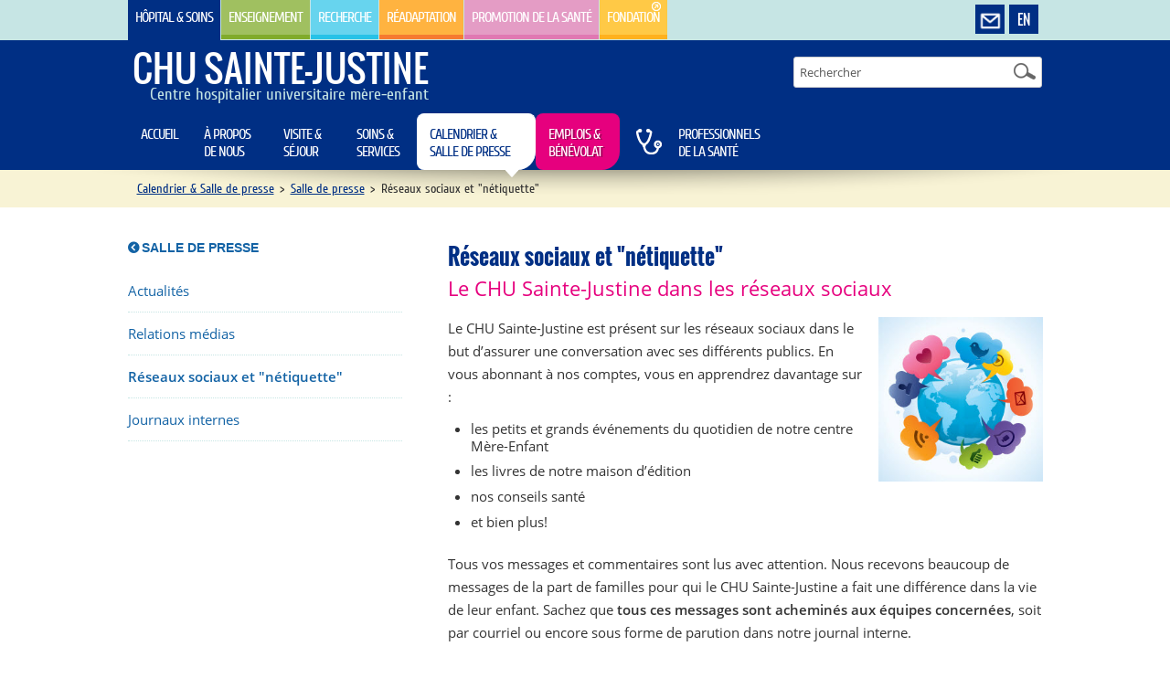

--- FILE ---
content_type: text/html; charset=utf-8
request_url: https://www.chusj.org/fr/Calendrier-Salle-de-presse/Salle-de-presse/Reseaux-sociaux-et-netiquette
body_size: 16404
content:
<!DOCTYPE html PUBLIC "-//W3C//DTD XHTML 1.0 Transitional//EN" "http://www.w3.org/TR/xhtml1/DTD/xhtml1-transitional.dtd">
<html xmlns="http://www.w3.org/1999/xhtml" >
<head id="head"><title>
	Calendrier et salle de presse du CHU Sainte-Justine
</title><meta name="description" content="Le CHU Sainte-Justine est présent sur les réseaux sociaux dans le but d'assurer une conversation avec ses différents publics. En vous abonnant à nos comptes, " /> 
<meta http-equiv="content-type" content="text/html; charset=UTF-8" /> 
<meta http-equiv="pragma" content="no-cache" /> 
<meta http-equiv="content-style-type" content="text/css" /> 
<meta http-equiv="content-script-type" content="text/javascript" /> 
<meta name="keywords" content="le, sainte-justine, present, reseaux, sociaux, but, assurer, conversation, differents, publics, abonnant, comptes, apprendrez, davantage, petits, grands, evenements, quotidien, centre, mere-enfant, livres, maison, edition, conseils, sante, bien, plustous, messages, commentaires, sont, lus, attention" /> 
<link href="/CMSPages/GetResource.ashx?stylesheetname=CHUSJ" type="text/css" rel="stylesheet"/> 
<meta name="facebook-domain-verification" content="zkrygdehp8z4eb515e41op8tx89myd" />
<meta name="google-site-verification" content="67uIzuSLK0U7CJiB2D2Rj4083GALqXA8oA6r7kT1ljY" />
<meta name="msvalidate.01" content="10BF2A283817ADB25CDBBE5A5B2BEC5F" />

<!-- Google Tag Manager -->
<script>(function(w,d,s,l,i){w[l]=w[l]||[];w[l].push({'gtm.start':
new Date().getTime(),event:'gtm.js'});var f=d.getElementsByTagName(s)[0],
j=d.createElement(s),dl=l!='dataLayer'?'&l='+l:'';j.async=true;j.src=
'https://www.googletagmanager.com/gtm.js?id='+i+dl;f.parentNode.insertBefore(j,f);
})(window,document,'script','dataLayer','GTM-MDMDHPC');</script>
<!-- End Google Tag Manager -->
<meta name="viewport" content="width=device-width, initial-scale=1" />
<script type="text/javascript" src="/CORPO/media/Commun/site/js/jquery-min.js"></script>
<script type="text/javascript">
var cultID = "fr_FR";
/*Messages Dropdowns*/
var messDDNoItem="Aucune sélection";
var messDDItems="sélectionnés";
var messDDOneItem="sélectionné";
var messDDAll="Sélectionner tout";
</script>
<script type="text/javascript" src="/CORPO/media/Commun/site/js/loadFirst.js"></script>
<!--[if lt IE 9]>
<script type="text/javascript" src="/CORPO/media/Commun/site/js/html5shiv.js"></script>
<![endif]-->
<script type="text/javascript" src="/CORPO/media/Commun/site/js/bootstrap-min.js"></script>
<script type="text/javascript" src="/CORPO/media/Commun/site/js/jquery-prettyPhoto.js"></script>
<script type="text/javascript" src="/CORPO/media/Commun/site/js/jquery-mmenu.js"></script>
<script type="text/javascript" src="/CORPO/media/Commun/site/js/bootstrap-multiselect.js"></script>
<script type="text/javascript" src="/CORPO/media/Commun/site/js/fileSize.js"></script>
<!--[if lte IE 7]>
<link rel="stylesheet" href="/CORPO/media/Commun/site/css/ie7.css" type="text/css"/>
<![endif]-->
<link type="text/css" rel="stylesheet" href="/CORPO/media/Commun/site/css/mmenubase.css" />
<link type="text/css" rel="stylesheet" href="/CORPO/media/Commun/site/css/jquery-mmenu.css" />
<link type="text/css" rel="stylesheet" href="/CORPO/media/Commun/site/css/prettyPhoto.css" />
<link type="text/css" rel="stylesheet" href="/CMSPages/GetResource.ashx?stylesheetname=global" />
<link type="text/css" rel="stylesheet" href="/CMSPages/GetResource.ashx?stylesheetname=CorporateSitePrinter" media="print" />
<!--TAGS OG-->
<meta property="og:title" content="Réseaux sociaux et nétiquette : Le CHU Sainte-Justine dans les réseaux sociaux " />
<meta property="og:type" content="article" />
<meta property="og:description" content=" Le CHU Sainte-Justine est présent sur les réseaux sociaux dans le but d&rsquo;assurer une conversation avec ses différents publics. En vous abonnant à nos comptes, vous en apprendrez davantage sur :
" /> 
<meta property="og:url" content="https://www.chusj.org/fr/Calendrier-Salle-de-presse/Salle-de-presse/Reseaux-sociaux-et-netiquette" />
<meta property="og:image" content="https://www.chusj.org/getattachment/66956ba3-53ec-4ed4-ba41-99706264207d/img/?width=300" />

<meta property="og:locale" content="fr_CA" />
<!--TAGS TWT-->
<meta property="twitter:title" content="Réseaux sociaux et nétiquette : Le CHU Sainte-Justine dans les réseaux sociaux " />
<meta property="twitter:description" content=" Le CHU Sainte-Justine est présent sur les réseaux sociaux dans le but d&rsquo;assurer une conversation avec ses différents publics. En vous abonnant à nos comptes, vous en apprendrez davantage sur :
" /> 
<meta property="twitter:url" content="https://www.chusj.org/fr/Calendrier-Salle-de-presse/Salle-de-presse/Reseaux-sociaux-et-netiquette" />
<meta property="twitter:image" content="https://www.chusj.org/getattachment/66956ba3-53ec-4ed4-ba41-99706264207d/img/?width=300" />
<meta property="twitter:creator" content="@CHUSteJustine" />



<!-- Désactivé - Google Tag Manager --Suivi des evenements -ZH 4-11-24-->
<!--script>(function(w,d,s,l,i){w[l]=w[l]||[];w[l].push({'gtm.start':
new Date().getTime(),event:'gtm.js'});var f=d.getElementsByTagName(s)[0],
j=d.createElement(s),dl=l!='dataLayer'?'&l='+l:'';j.async=true;j.src=
'https://www.googletagmanager.com/gtm.js?id='+i+dl;f.parentNode.insertBefore(j,f);
})(window,document,'script','dataLayer','GTM-M89ZMQBF');</script-->
<!-- End Google Tag Manager -ZH 4-11-24 -->

 
<link href="/favicon.ico" type="image/x-icon" rel="shortcut icon"/> 
<link href="/favicon.ico" type="image/x-icon" rel="icon"/> 
<script type="text/javascript" src="/CORPO/media/Commun/site/js/jquery-marquee-min.js"></script>
<link type="text/css" rel="stylesheet" media="all" href="/CMSPages/GetResource.ashx?stylesheetname=MARQUEE" />
<script type="text/javascript">
var use_debug = false;
function debug(){
    if(use_debug && window.console && window.console.log) console.log(arguments);
}
$(document).ready(function (){
  $(".marquee").marquee({
        loop: -1
        , init: function ($marquee, options){
            debug("init", arguments);
            if($marquee.is("#marquee2")) options.yScroll = "bottom";
        }
        , beforeshow: function ($marquee, $li){
            debug("beforeshow", arguments);
            var $author = $li.find(".author");
            if($author.length){
                $("#marquee-author").html("<span style='display:none;'>" + $author.html() + "</span>").find("> span").fadeIn(850);
            }
        }
        , show: function(){
            $("#alertMSG").removeClass($("#alertMSG").attr("class"));
            $("#alertMSG").addClass($("li.marquee-showing").attr('rel'));
            cssReload = $("li.marquee-showing").attr('rel');
            $("#alertMSG").show("slow","linear");
            debug("show", arguments);
        }
        , aftershow: function ($marquee, $li){
            debug("aftershow", arguments);
            var $author = $li.find(".author");
            if( $author.length ) $("#marquee-author").find("> span").fadeOut(250);
        }
    });
});
var iNewMessageCount = 0;
function addMessage(selector){
    iNewMessageCount++;
    var $ul = $(selector).append("<li>New message #" + iNewMessageCount + "</li>");
    $ul.marquee("update");
}
function pause(selector){
    $(selector).marquee('pause');
}
function resume(selector){
    $(selector).marquee('resume');
}
</script><link rel="canonical" href="https://www.chusj.org/fr/Calendrier-Salle-de-presse/Salle-de-presse/Reseaux-sociaux-et-netiquette" />

<link href="/CORPO/media/Commun/site/img/favicon.ico" type="image/x-icon" rel="shortcut icon" /> 
<link href="/CORPO/media/Commun/site/img/favicon.ico" type="image/x-icon" rel="icon" />
<link href="/CORPO/media/Commun/site/img/favicon.png" rel="shortcut icon" type="image/png" />





<link href="/CMSPages/GetResource.ashx?_webparts=677&amp;_webpartlayouts=491" type="text/css" rel="stylesheet"/> 
</head>
<body class="LTR Safari Chrome Safari131 Chrome131 FRCA ContentBody"  onload="body()">
    <form method="post" action="/fr/Calendrier-Salle-de-presse/Salle-de-presse/Reseaux-sociaux-et-netiquette.aspx" id="form">
<div class="aspNetHidden">
<input type="hidden" name="manScript_HiddenField" id="manScript_HiddenField" value="" />
<input type="hidden" name="__EVENTTARGET" id="__EVENTTARGET" value="" />
<input type="hidden" name="__EVENTARGUMENT" id="__EVENTARGUMENT" value="" />

</div>

<script type="text/javascript">
//<![CDATA[
var theForm = document.forms['form'];
if (!theForm) {
    theForm = document.form;
}
function __doPostBack(eventTarget, eventArgument) {
    if (!theForm.onsubmit || (theForm.onsubmit() != false)) {
        theForm.__EVENTTARGET.value = eventTarget;
        theForm.__EVENTARGUMENT.value = eventArgument;
        theForm.submit();
    }
}
//]]>
</script>


<script src="/WebResource.axd?d=SnJU4vS_3JPImsB2LlBibnck9Za_RgvA4X40leiINzvIJBfGUxyJoaXkcawZym1Rhn3OCL5yw4b1Tkf1OHaZn8kOREoy-on0CvNCBnIRhNQ1&amp;t=638901397900000000" type="text/javascript"></script>

<input type="hidden" name="lng" id="lng" value="fr-CA" />
<script type="text/javascript">
	//<![CDATA[

function PM_Postback(param) { if (window.top.HideScreenLockWarningAndSync) { window.top.HideScreenLockWarningAndSync(1140); } if(window.CMSContentManager) { CMSContentManager.allowSubmit = true; }; __doPostBack('m$am',param); }
function PM_Callback(param, callback, ctx) { if (window.top.HideScreenLockWarningAndSync) { window.top.HideScreenLockWarningAndSync(1140); }if (window.CMSContentManager) { CMSContentManager.storeContentChangedStatus(); };WebForm_DoCallback('m$am',param,callback,ctx,null,true); }
//]]>
</script>
<script src="/ScriptResource.axd?d=75zcpUr8zhgD4KL__WVGXZ8SsT0DI1O3MXnAWgbnWI_-HYsh5vuVjLido_oE_O6UiUzESTKotM1w1svlCNGQXNS9HJb46FcQ5wxndiaw2wWU0geP60FbmG7McFfIBS1t0&amp;t=7c776dc1" type="text/javascript"></script>
<script src="/ScriptResource.axd?d=wEolSKk4vW0Fa6WI0GgOTt8zt-6sDupkztLIVZMDjfsokTmvZ4d6ZC4jDkKbzOwVb1jDYyXjFxsdUBLxG2eClYOBfp9SytEHMwnO1_DZH7u_GRDQNcoHSSvh9X4kRvq2Q-TmoLSMjD_bGTXi-V1poA2&amp;t=7c776dc1" type="text/javascript"></script>
<script type="text/javascript">
	//<![CDATA[

var CMS = CMS || {};
CMS.Application = {
  "isDialog": false,
  "applicationUrl": "/",
  "isRTL": "false",
  "imagesUrl": "/CMSPages/GetResource.ashx?image=%5bImages.zip%5d%2f"
};

//]]>
</script>
<div class="aspNetHidden">

	<input type="hidden" name="__VIEWSTATEGENERATOR" id="__VIEWSTATEGENERATOR" value="A5343185" />
	<input type="hidden" name="__SCROLLPOSITIONX" id="__SCROLLPOSITIONX" value="0" />
	<input type="hidden" name="__SCROLLPOSITIONY" id="__SCROLLPOSITIONY" value="0" />
</div>
    <script type="text/javascript">
//<![CDATA[
Sys.WebForms.PageRequestManager._initialize('manScript', 'form', ['tctxM',''], [], [], 90, '');
//]]>
</script>

    <div id="ctxM">

</div>
    

<!-- *** CONTENT *** -->
<div id="page">
  <div id="content">
    <!-- Header -->
    <header>
      <div class="bgHero">
        <div class="container">
          <!-- Login Zone -->
          <div class="floatRight">
            
<div id="LoginDiv">
<div id="heroButtons">
<ul>
<li class="btLogin"><a href="#" title="Connexion"><img src="/CORPO/media/Commun/site/img/hero_picto_login.png" /></a></li>


<li class="btContact"><a href="/Contact" title="Contact"><img src="/CORPO/media/Commun/site/img/hero_picto_contact.png" /></a></li>
<li class="btLanguage"><a href="/en/Calendar-Press-room/Press-room/Social-media-and-netiquette">English</a>
</li>
<script>
  btValue = $(".btLanguage a").text().substring(0,2);
  $('li.btLanguage a').html(btValue);
</script></ul>
</div>
</div>

           
          </div>
          <!-- Mobile navigation top -->
          <div id="header">
              <a id="menuM" href="#menu"></a>
              <div id="Logo" class="span7"><div class="titleLogo">
  <div >
    <a href="/Accueil" target="">CHU Sainte-Justine</a>
  </div>
  
  <div class="subTitleLogo">
    Centre hospitalier universitaire mère-enfant
  </div>
    
</div> </div>
          </div>
          <!-- Hero buttons -->
          <div class="floatLeft">
            <!-- Google Tag Manager (noscript) -->
<noscript><iframe src="https://www.googletagmanager.com/ns.html?id=GTM-MDMDHPC"
height="0" width="0" style="display:none;visibility:hidden"></iframe></noscript>
<!-- End Google Tag Manager (noscript) -->

 <!-- Désactivé - Google Tag Manager (noscript) -ZH 4-11-24-->
<!--noscript><iframe src="https://www.googletagmanager.com/ns.html?id=GTM-M89ZMQBF"
height="0" width="0" style="display:none;visibility:hidden"></iframe></noscript-->
<!-- End Google Tag Manager (noscript) -ZH 4-11-24-->
<div id="HeroDiv">

  <a class="hopital  floatLeft" href="//chusj.org/fr/Accueil" title="Hôpital & Soins">Hôpital & Soins</a>


  <a class="lesavoirOff  floatLeft" href="//enseignement.chusj.org/fr/Accueil" title="Enseignement">Enseignement</a>


  <a class="larechercheOff  floatLeft" href="//recherche.chusj.org/fr/Accueil" title="Recherche">Recherche</a>


  <a class="lareadaptationOff  floatLeft" href="//readaptation.chusj.org/fr/Accueil" title="Réadaptation">Réadaptation</a>


  <a class="lapromotiondelasanteOff  floatLeft" href="//promotionsante.chusj.org/fr/Accueil" title="Promotion de la santé">Promotion de la santé</a>


  <a class="lafondationOff lafondationShortcut  floatLeft" href="http://www.fondationstejustine.org/fr" title="Fondation">Fondation</a>



</div>
          </div>
        </div>
      </div>
      <!-- Logo + search -->
      <div class="container">
        <div id="Logo" class="span7"><div class="titleLogo">
  <div >
    <a href="/Accueil" target="">CHU Sainte-Justine</a>
  </div>
  
  <div class="subTitleLogo">
    Centre hospitalier universitaire mère-enfant
  </div>
    
</div> </div><div class="span3" id="Search">
	<div id="SearchBar"><div id="p_lt_LogoSearch_SmartSearchBox_pnlSearch" class="searchBox" onkeypress="javascript:return WebForm_FireDefaultButton(event, &#39;p_lt_LogoSearch_SmartSearchBox_btnSearch&#39;)">
	
    <label for="p_lt_LogoSearch_SmartSearchBox_txtWord" id="p_lt_LogoSearch_SmartSearchBox_lblSearch" style="display:none;">Rechercher:</label>
    <input name="p$lt$LogoSearch$SmartSearchBox$txtWord" type="text" maxlength="1000" id="p_lt_LogoSearch_SmartSearchBox_txtWord" class="form-control" onfocus="focusValField(this.value,this.id)" onblur="blurValField(this.value,this.id)" />
    <input type="submit" name="p$lt$LogoSearch$SmartSearchBox$btnSearch" value="OK" id="p_lt_LogoSearch_SmartSearchBox_btnSearch" class="btn btn-default" />
    
    <div id="p_lt_LogoSearch_SmartSearchBox_pnlPredictiveResultsHolder" class="predictiveSearchHolder">

	</div>

</div>
	</div>
</div>
<script type="text/javascript">
var theFieldID="p_lt_LogoSearch_SmartSearchBox_txtWord";
eval("var theValField"+theFieldID+"='Rechercher'");
if (document.getElementById(theFieldID)!=undefined) {
	document.getElementById(theFieldID).value=eval("theValField"+theFieldID);
}
</script>
      </div>
      <!-- Horizontal Menu -->
      <div class="container">
        <div class="row-fluid">
	<div class="span12" id="MenuH">
		<div class="Horizontal">
	<ul id="menuElem" class="CMSListMenuUL">
		<li class="CMSListMenuLI">
			<a title="Accueil" class="CMSListMenuLink" href="/fr/accueil">Accueil</a>
		</li>
		<li class="apropos-fr">
			<a title="À propos de nous" class="CMSListMenuLink" href="/fr/A-propos-de-nous">&#192; propos de nous</a>
		</li>
		<li class="visite-fr">
			<a title="Visite &amp; séjour" class="CMSListMenuLink" href="/fr/Visite-sejour">Visite &amp; s&#233;jour</a>
		</li>
		<li class="soins-fr">
			<a title="Soins &amp; services" class="CMSListMenuLink" href="/fr/Soins-services">Soins &amp; services</a>
		</li>
		<li class="calendrier-fr Selected">
			<a title="Calendrier &amp; Salle de presse" class="CMSListMenuLinkHighlighted" href="/fr/Calendrier-Salle-de-presse">Calendrier &amp; Salle de presse</a>
		</li>
		<li class="emplois-fr">
			<a title="Emplois &amp; bénévolat" class="CMSListMenuLink" href="https://www.chusj.org/Emplois-et-benevolat/A-Propos">Emplois &amp; b&#233;n&#233;volat</a>
		</li>
		<li class="professionnels-fr">
			<a title="Professionnels de la santé" class="CMSListMenuLink" href="/fr/Professionnels-de-la-sante">Professionnels de la sant&#233;</a>
		</li>

	</ul>


		</div>
	</div>
</div>


      </div>
      <!-- Message d'alerte --><div id="alertMSG" class="bleu">  <div class="container">  </div></div>
    </header>
    <!-- Menu Open/Close -->
    
    <!-- Breadcrumb -->
    <div id="Breadcrumb">
  <div class="container"><a href="/fr/Calendrier-Salle-de-presse" class="calendrier-fr">Calendrier &amp; Salle de presse</a> &gt; <a href="/fr/Calendrier-Salle-de-presse/Salle-de-presse" class="CMSBreadCrumbsLink">Salle de presse</a> &gt; <span  class="CMSBreadCrumbsCurrentItem">R&#233;seaux sociaux et &quot;n&#233;tiquette&quot;</span>
  </div>
</div>
    <!-- Content -->
    

<!-- Content -->
<div id="ContentArea" class="container">		
  <div class="row-fluid">
    <div class="span3">
      <!-- Left Menu -->
      
<div id="MenuL"><a class="lback" href="/Calendrier-salle-presse/nouvelles" title="Retour: Salle de presse">Salle de presse</a><br />
<style>
.lback{font-weight:bold;text-decoration:none;font-family: arial;text-transform: uppercase;font-size: 14px;line-height: 18px;}
.lback:before{font-family:fontAwesome;content:"\f137";margin-right:3px;text-decoration:none!important;}
#MenuL{margin-top:15px;}
</style>
	<ul id="menuElem">
		<li>
			<a href="/fr/Calendrier-salle-presse/nouvelles/actualites/2026">Actualit&#233;s </a>
		</li>
		<li>
			<a href="/fr/Calendrier-Salle-de-presse/Salle-de-presse/Relations-medias">Relations m&#233;dias</a>
		</li>
		<li class="Highlighted">
			<a href="/fr/Calendrier-Salle-de-presse/Salle-de-presse/Reseaux-sociaux-et-netiquette">R&#233;seaux sociaux et &quot;n&#233;tiquette&quot;</a>
		</li>
		<li>
			<a href="/fr/Calendrier-salle-presse/nouvelles/Journaux-internes-(1)">Journaux internes</a>
		</li>

	</ul>


</div>
      <!-- /Left Menu -->
      <!-- Left Zone -->
      <div class="LeftZone">
        

      </div>
      <!-- /Left Zone -->
    </div>
    <div class="span9">
      <!-- Content Zone -->
      <div id="content">
        <h1>Réseaux sociaux et "nétiquette"</h1>
<h2>Le CHU Sainte-Justine dans les réseaux sociaux </h2>
 

<div id="photosContent"><!-- Image START --><div class="photoContent noborder"><img src="https://www.chusj.org/getattachment/66956ba3-53ec-4ed4-ba41-99706264207d/img?width=290" /></div><!-- Image END --></div>
 <div class="twoCol">
<section>
<p>Le CHU Sainte-Justine est présent sur les réseaux sociaux dans le but d&rsquo;assurer une conversation avec ses différents publics. En vous abonnant à nos comptes, vous en apprendrez davantage sur :</p>

<ul>
	<li>les petits et grands événements du quotidien de notre centre Mère-Enfant</li>
	<li><span style="line-height: 21px;">les livres de notre maison d&rsquo;édition</span></li>
	<li><span style="line-height: 21px;">nos conseils santé</span></li>
	<li><span style="line-height: 21px;">et bien plus!</span></li>
</ul>

<p>Tous vos messages et commentaires sont lus avec attention. Nous recevons beaucoup de messages de la part de familles pour qui le CHU Sainte-Justine a fait une différence dans la vie de leur enfant. Sachez que <strong>tous ces messages sont acheminés aux équipes concernées</strong>, soit par courriel ou encore sous forme de parution dans notre journal interne.</p>

<p>Bien que nous apprécions vos messages et commentaires, nos échanges doivent être encadrés par des règles simples, afin qu&rsquo;ils se déroulent dans un cadre acceptable pour tous. Il est donc important de connaître notre &laquo; nétiquette &raquo;.</p>

<h2>&laquo; Nétiquette &raquo;</h2>

<p>Les fans sont invités à interagir avec nous sur nos différentes plateformes et nous nous efforcerons d&#39;y répondre dans les meilleurs délais. En tant qu&#39;espace d&#39;échange, nous comptons sur le bon comportement des fans pour que les conversations y demeurent cordiales. Tout commentaire publié sera revu par les administrateurs et le CHU Sainte-Justine ne se porte garant d&rsquo;aucun commentaire laissé par les internautes.</p>

<p><strong>Le CHU Sainte-Justine se réserve le droit de supprimer tout commentaire ou publication qui serait :</strong></p>

<ul>
	<li>abusif, diffamatoire, obscène, dégradant ou insultant;</li>
	<li>en violation de droits d&#39;auteur;</li>
	<li>en référence ou incitant à une pratique illégale;</li>
	<li>pour des fins commerciales, politiques, religieuses, sectaires ou de propagande.</li>
</ul>

<p><strong>Tous les commentaires et avis sont bienvenus</strong>.&nbsp; Cependant le caractère public&nbsp;des médias sociaux&nbsp;n&rsquo;en font <strong>pas&nbsp;des plateformes idéales pour partager son insatisfaction, y compris&nbsp;par rapport à des individus précis, identifiés et identifiables, </strong>dans les commentaires et avis.</p>

<p>Si vous souhaitez soumettre une insatisfaction ou une plainte qui concerne un individu, nous recommandons d&rsquo;utiliser le formulaire de plainte de la <a class="shortcut" href="https://www.chusj.org/fr/soins-services/services-connexes/Commissaire-aux-plaintes-et-a-la-qualite-des-servi">Commissaire aux plaintes et à la qualité des services</a>.&nbsp; Tout commentaire négatif visant le personnel et les médecins du CHU Sainte-Justine sera signalé à Facebook.</p>

<p><strong>Veuillez noter qu&#39;aucun diagnostic ou évaluation d&#39;un problème médical et aucune question sur le dossier d&#39;un patient ne seront adressés dans nos comptes de réseaux sociaux.</strong></p>

<p><span style="color: inherit;">Bons échanges !</span></p>

</section>

</div>



<script>
  // ce code permet d'ouvrir et faire un zoom sur la faq ciblé , il faut rajouter l'id dans l'url qui va rediriger vers cette page
  // Attendre que tout le contenu de la page soit chargé
document.addEventListener('DOMContentLoaded', function() {
    // Récupérer la valeur du paramètre dans l'URL
    const param1Value = new URLSearchParams(window.location.search).get('id');

    // Cibler l'élément h2 avec l'ID correspondant à la valeur du paramètre
    const h2Element = document.getElementById(param1Value);

    // Vérifier si l'élément h2 a été trouvé
    if (h2Element) {
        // Ajouter la classe "close" à l'élément h2
        h2Element.classList.add('close');

        // Cibler le div suivant l'élément h2
        const divElement = h2Element.nextElementSibling;

        // Changer le style du div de display: none à display: block
        divElement.style.display = 'block';

        // Faire défiler jusqu'à l'élément h2
        h2Element.scrollIntoView({
            behavior: 'smooth', // Ajoute un effet de défilement doux
            block: 'start' // Positionne l'élément au début de la vue
        });
    }
});
  </script><section id="menu-petit-enfant">
</section>

<div style="display:inline-block" id="NI20978" class="hero-unit primary">
	
		<h3>Suivez-nous!</h3>
	
	<p><ul class="ms" style="margin-top:0">
	<li><a class="ms facebook" href="http://www.facebook.com/ChuSteJustine" title="Facebook">&nbsp;<br />
	Facebook</a></li>
	<li><a class="ms twitter" href="http://www.twitter.com/ChuSteJustine" title="Twitter">&nbsp;<br />
	Twitter</a></li>
	<li><a class="ms youtube" href="http://www.youtube.com/user/saintejustine" title="Youtube">&nbsp;<br />
	YouTube</a></li>
	<li><a class="ms linkedin" href="https://www.linkedin.com/company/chu-sainte-justine" title="LinkedIn">&nbsp;<br />
	LinkedIn</a></li>
	<li><a class="ms instagram" href="https://www.instagram.com/chustejustine" title="Instagram">&nbsp;<br />
	Instagram</a></li>
	<li><a class="ms vimeo" href="https://vimeo.com/user19747710" title="Vimeo">&nbsp;<br />
	Vimeo</a></li>
</ul>
</p>
	
</div>



      </div>
      <!-- /Content Zone -->
      <!-- Informations + social media -->
      <div id="infos">


<div id="pageInfo">
<img src="/App_Themes/CORPO/images/pictos/infopage.png" />
	<div class="content">
	<span>À propos de cette page</span><br />
    
      
        
          Mise à jour le 14 septembre 2020<br />
        
        Créée le 19 juin 2014<br />
      
    
  
      <a href="/Signaler-une-page-remarque?ref=https://chusj.org/fr/Calendrier-Salle-de-presse/Salle-de-presse/Reseaux-sociaux-et-netiquette" title="Signaler cette page ou faire une remarque">
      Signaler ou faire une remarque
      </a>  

	</div>
</div>
</div>
      <!-- Informations + social media -->
    </div>
  </div>
</div>
<!-- / Content --><a href="#" class="back-to-top rounded" title="Haut de page">&nbsp;</a>
    <!-- Footer -->
    <footer>
      <div class="container" id="footerP">
        <div class="row-fluid">
          <div class="pane span4 footerLeftColumn">

<style>
footer .footerLeftColumn, footer .footerCenterColumn, footer .footerRightColumn{padding-top:90px;}
footer .footerLeftColumn img{margin-left:20px;}
</style>

  <div id="btFCHUSJ"><a title="Faire un don à la Fondation CHU Sainte-Justine" href="https://www.fondationstejustine.org/fr/don/faire-un-don"><img id="btf" src="/CORPO/media/Commun/site/img/bt_donnez-FCHUSJ_FR.png" /></a></div>

<script>
$(function() {
  $("#btf")
  .mouseover(function() { 
      $(this).attr("src", "/CORPO/media/Commun/site/img/bt_donnez-FCHUSJ_fr_on.png");
  })
  .mouseout(function() {
     $(this).attr("src", "/CORPO/media/Commun/site/img/bt_donnez-FCHUSJ_fr.png");
  });
});
</script>

<div>
<h2>Voir Grand pour<br />
l&rsquo;amour des enfants</h2>

<p>Avec le soutien de donateurs comme vous au cœur de la campagne majeure Voir Grand, nous conduisons les équipes soignantes vers les opportunités de la science et des nouvelles technologies pour que chaque enfant, où qu&rsquo;il soit au Québec, accède au savoir-faire et au savoir-être uniques du CHU Sainte-Justine. Ensemble, unissons nos forces pour leur avenir.</p>

<p><strong>Merci de voir grand avec nous.</strong></p>

<p>Vous pouvez également faire votre don par la poste ou par téléphone au numéro sans frais <span class="Tel">1-888-235-DONS (3667)</span></p>



</div></div>
          <div class="pane span4 footerCenterColumn">
<div style="background-color:#e6007e;padding:15px;margin-bottom:30px;border-radius:8px 8px 30px 8px;">
<h2 style="text-shadow: 2px 1px #9c0859">Emplois &amp; bénévolat</h2>

<ul>
	<li style="padding-bottom:5px;"><a href="/fr/Emplois-benevolat/Emplois-disponibles?prov=footer">Emplois disponibles</a></li>
	<li style="padding-bottom:5px;"><a href="https://www.chusj.org/Emplois-et-benevolat/Emplois/FP/Soins-infirmiers-et-d-assistance?prov=footer">Offres en soins infirmiers</a></li>
	<!--li style="padding-bottom:5px;"><a href="https://www.chusj.org/Emplois-et-benevolat/Emplois/Alerte-emplois">Alerte emploi: restez informé!</a-->
	
	<li style="padding-bottom:0px;"><a href="/fr/Emplois-benevolat/Benevolat?prov=footer">Devenir bénévole</a></li>
</ul>
</div>

<h2>Nous contacter</h2>

<p class="Tel"><span>514 345-4931</span></p>

<ul>
	<li><a href="/A-propos-de-nous/Coordonnees">Coordonnées, plan d&rsquo;accès</a></li>
	<li><a href="/Visite-sejour/Heures-de-visite-contacter-un-patient">Heures de visite</a></li>
</ul>

<div class="SocialZone" id="SocialZone">
<ul class="widget widget-icons pull-left">
	<li class="highlight facebook"><a href="https://fr-ca.facebook.com/ChuSteJustine" title="Facebook">&nbsp;</a></li>
	<li class="highlight twitter"><a href="https://twitter.com/ChuSteJustine" title="Twitter">&nbsp;</a></li>
	<li class="highlight linkedin"><a href="http://www.linkedin.com/company/chu-sainte-justine" title="LinkedIn">&nbsp;</a></li>
	<li class="highlight youtube"><a href="http://www.youtube.com/user/saintejustine" title="Youtube">&nbsp;</a></li>
	<li class="highlight instagram"><a href="https://www.instagram.com/chustejustine" title="Instagram">&nbsp;</a></li>
	<li class="highlight vimeo"><a href="https://vimeo.com/user19747710" title="Vimeo">&nbsp;</a></li>
</ul>
</div>

<h2>Légal</h2>

<p>&copy; 2006-<span id="annee">2014</span> CHU Sainte-Justine.<br />
Tous droits réservés.&nbsp;<br />
<a href="/fr/Ressources/Divers/Avis-legaux">Avis légaux</a>&nbsp;&nbsp;<a href="/fr/Ressources/Divers/Confidentialite">Confidentialité</a>&nbsp;&nbsp;<a href="/fr/Ressources/Divers/Securite">Sécurité</a>&nbsp; <a href="https://www.chusj.org/fr/Ressources/Divers/Credits">Crédits</a></p>


 
</div>
          <div class="pane span4 footerRightColumn">
<script type="text/javascript">
$(document).ready(function() {
  var lePath=document.location.href;
  if (lePath.indexOf("shsjdevweb15")==-1 && lePath.indexOf("test.")==-1) {
    $('#content a, #eventsNews a, #ContentArea a').click(function(){
      var urlHref = $(this).attr('href');
      if (typeof urlHref !== typeof undefined && urlHref !== false) {
          var urlHrefLw=urlHref.toLowerCase();
          if (urlHrefLw.indexOf(".pdf")!=-1 || 
              urlHrefLw.indexOf(".doc")!=-1 || 
              urlHrefLw.indexOf(".xls")!=-1 || 
              urlHrefLw.indexOf(".xlsx")!=-1 || 
              urlHrefLw.indexOf(".docx")!=-1 || 
              urlHrefLw.indexOf(".ppt")!=-1 || 
              urlHrefLw.indexOf(".pptx")!=-1 ||
              urlHrefLw.indexOf("_getclic")!=-1 || 
              urlHrefLw.indexOf("-getclic")!=-1 || 
              urlHrefLw.indexOf("_getclick")!=-1 || 
              urlHrefLw.indexOf("-getclick")!=-1 || 
              urlHrefLw.indexOf("/getattachment/")!=-1 || 
              urlHrefLw.indexOf("/getmedia/")!=-1 || 
              urlHrefLw.indexOf("mailto:")!=-1) {
                  var urlTxt = $(this).text().trim().substr(0,100);
                  if ($(this).attr("title")) {
                    var urlTitle = $(this).attr("title");
                    urlTxt = urlTitle;
                  }
                  if (urlHref.indexOf("getclic")!=-1) {
                    var urlTitle = urlHref;
                    urlTxt = urlTitle;
                  }            
                  //alert(urlTxt);
                  ga('send', 'event', 'DL('+urlTxt+')', urlHref, urlTxt)
          }
       }
    });
  }
});
</script>
<h2>Avertissement</h2>

<p>Les informations contenues dans le site &laquo;&nbsp;CHU Sainte-Justine&nbsp;&raquo; ne doivent pas être utilisées comme un substitut aux conseils d&rsquo;un médecin dûment qualifié et autorisé ou d&rsquo;un autre professionnel de la santé. Les informations fournies ici le sont à des fins exclusivement éducatives et informatives.</p>

<p class="Alert">Consultez votre médecin si vous croyez être malade ou composez le 911 pour toute urgence médicale.</p>




<img alt="CHU Sainte-Justine" src="/CORPO/media/Commun/site/img/logo_CHUSJ.png" />
</div>
        </div>
      </div>
    </footer>
    <!-- Mobile left nav -->
    
  </div>
</div>




<!--ANCRES-->
  
  <script type="text/javascript" src="/CORPO/media/Commun/site/js/ancres.js"></script>
  





<script>
(function($){
  $(document).ready(function() {
    
    //Menu on select career
    var selected = $(".CMSListMenuUL li.Selected a");
  console.log(selected);
   title = selected.attr('title');
  console.log(title);
  if(title == 'Carrières'){
     $("#MenuH .CMSListMenuUL li.Selected").addClass("menu-carriere");
  }
  //Menu ON mobile
    $("nav li a").each(function(index,text) {
      $(this).html(function(index,text) {
        if ($(this).attr('href')=='/fr/Calendrier-Salle-de-presse/Salle-de-presse/Reseaux-sociaux-et-netiquette') {
          var IDUL = '#'+$(this).closest("ul").attr("id");
          $(IDUL).addClass("mm-opened");
        }
      });
    });
  //Masquer menus hidePROD
    $('a[href*="_hidePROD"]').each(function(index,text) {
      $(this).html(function(index,text) {
        if ($(this).is(":visible")==false){
          $(this).parent().css("display","none");
        }
      });
    });
  //Supprimer les : des labels
  
    $(".password-strength span, .form-horizontal .control-label, span[class*='editing-form-label'], .EditingFormTable label, .EditingFormTable span, #mocBottins label, .form-table span, .form-table label").each(function() {
      $(this).html(function(index,text) {
        if ($(this).html().indexOf("timePicker")==-1 && 
           $(this).html().indexOf("checkbox")==-1 &&
           $(this).html().indexOf("radio")==-1) {
            if ($(this).html().split(":").length<3) {
              return text.replace(':','');
            }
        }
      });
      $(this).html(function(index,text) {
        if ($(this).html().indexOf("timePicker")==-1 && 
           $(this).html().indexOf("checkbox")==-1 &&
           $(this).html().indexOf("radio")==-1) {
          return $(this).text().replace("*:","*");
        }
      });
    });
    $('.FormPanel select option').each(function() {
      $(this).html(function(index,text) {
        return $(this).text().replace(/\"/g,'');
      });
    });
  
  /* Copyright Footer */
    if($('#footerP #annee').length!=0) {
      $("#footerP #annee").replaceWith("2026");
    }
  // de confirmation
    if((location.href.indexOf("Merci")!=-1&&location.href.indexOf("id=")!=-1)||(location.href.indexOf("Thankyou")!=-1 &&location.href.indexOf("id=")!=-1))
      if (location.href.indexOf("&mess=")!=-1) {
        $("span.numConf").text(function(index,text) {
          var leID=location.href.split("id=")[1].split("&mess=")[0];
          return text.replace("<###>",leID); 
        });
        $("span.numMess").text(function(index,text) {
          var leMess=location.href.split("&mess=")[1].replace(/\%20/g,' ').toLowerCase();
          return text.replace("<##mess##>",leMess);
        }); 
      } else {
        $("span.numConf").text(function(index,text) {
          return text.replace("<###>",location.href.split("=")[1]);
        });
      } 
  });
})(jQuery);
</script>
    
    

<script type="text/javascript">
//<![CDATA[
(function() {var fn = function() {$get("manScript_HiddenField").value = '';Sys.Application.remove_init(fn);};Sys.Application.add_init(fn);})();//]]>
</script>

<script type="text/javascript">
	//<![CDATA[
if (typeof(Sys.Browser.WebKit) == 'undefined') {
    Sys.Browser.WebKit = {};
}
if (navigator.userAgent.indexOf('WebKit/') > -1) {
    Sys.Browser.agent = Sys.Browser.WebKit;
    Sys.Browser.version = parseFloat(navigator.userAgent.match(/WebKit\/(\d+(\.\d+)?)/)[1]);
    Sys.Browser.name = 'WebKit';
}
//]]>
</script>
<script type="text/javascript">
//<![CDATA[

var callBackFrameUrl='/WebResource.axd?d=jve6f0rGG6q2hZwwUdJttRXqpdeJ6g4MGwbZzlDD-EY6B4rvftjj3YCSi5cNAlu6a9oZqgk0G7lVPWXm-1Zvsfq57yQY2Lb7rtfIUAuOI3o1&t=638901397900000000';
WebForm_InitCallback();
theForm.oldSubmit = theForm.submit;
theForm.submit = WebForm_SaveScrollPositionSubmit;

theForm.oldOnSubmit = theForm.onsubmit;
theForm.onsubmit = WebForm_SaveScrollPositionOnSubmit;
//]]>
</script>
  <input type="hidden" name="__VIEWSTATE" id="__VIEWSTATE" value="/[base64]/[base64]/M+deC3eH3EHUUZQuzrnX/Eedu1uTSs=" />
  <script type="text/javascript"> 
      //<![CDATA[
      if (window.WebForm_InitCallback) { 
        __theFormPostData = '';
        __theFormPostCollection = new Array();
        window.WebForm_InitCallback(); 
      }
      //]]>
    </script>
  </form>
</body>
</html>


--- FILE ---
content_type: application/javascript
request_url: https://www.chusj.org/CORPO/media/Commun/site/js/bootstrap-min.js
body_size: 7668
content:
!function(b){b(function(){b.support.transition=function(){var a=function(){var g=document.createElement("bootstrap"),h={WebkitTransition:"webkitTransitionEnd",MozTransition:"transitionend",OTransition:"oTransitionEnd otransitionend",transition:"transitionend"},e;for(e in h){if(g.style[e]!==undefined){return h[e]}}}();return a&&{end:a}}()})}(window.jQuery),!function(h){var f='[data-dismiss="alert"]',g=function(a){h(a).on("click",f,this.close)};g.prototype.close=function(d){function c(){i.trigger("closed").remove()}var a=h(this),b=a.attr("data-target"),i;b||(b=a.attr("href"),b=b&&b.replace(/.*(?=#[^\s]*$)/,"")),i=h(b),d&&d.preventDefault(),i.length||(i=a.hasClass("alert")?a:a.parent()),i.trigger(d=h.Event("close"));if(d.isDefaultPrevented()){return}i.removeClass("in"),h.support.transition&&i.hasClass("fade")?i.on(h.support.transition.end,c):c()};var e=h.fn.alert;h.fn.alert=function(a){return this.each(function(){var b=h(this),c=b.data("alert");c||b.data("alert",c=new g(this)),typeof a=="string"&&c[a].call(b)})},h.fn.alert.Constructor=g,h.fn.alert.noConflict=function(){return h.fn.alert=e,this},h(document).on("click.alert.data-api",f,g.prototype.close)}(window.jQuery),!function(d){var e=function(b,a){this.$element=d(b),this.options=d.extend({},d.fn.button.defaults,a)};e.prototype.setState=function(b){var i="disabled",a=this.$element,c=a.data(),k=a.is("input")?"val":"html";b+="Text",c.resetText||a.data("resetText",a[k]()),a[k](c[b]||this.options[b]),setTimeout(function(){b=="loadingText"?a.addClass(i).attr(i,i):a.removeClass(i).removeAttr(i)},0)},e.prototype.toggle=function(){var a=this.$element.closest('[data-toggle="buttons-radio"]');a&&a.find(".active").removeClass("active"),this.$element.toggleClass("active")};var f=d.fn.button;d.fn.button=function(a){return this.each(function(){var b=d(this),h=b.data("button"),c=typeof a=="object"&&a;h||b.data("button",h=new e(this,c)),a=="toggle"?h.toggle():a&&h.setState(a)})},d.fn.button.defaults={loadingText:"loading..."},d.fn.button.Constructor=e,d.fn.button.noConflict=function(){return d.fn.button=f,this},d(document).on("click.button.data-api","[data-toggle^=button]",function(b){var a=d(b.target);a.hasClass("btn")||(a=a.closest(".btn")),a.button("toggle")})}(window.jQuery),!function(d){var e=function(b,a){this.$element=d(b),this.$indicators=this.$element.find(".carousel-indicators"),this.options=a,this.options.pause=="hover"&&this.$element.on("mouseenter",d.proxy(this.pause,this)).on("mouseleave",d.proxy(this.cycle,this))};e.prototype={cycle:function(a){return a||(this.paused=!1),this.interval&&clearInterval(this.interval),this.options.interval&&!this.paused&&(this.interval=setInterval(d.proxy(this.next,this),this.options.interval)),this},getActiveIndex:function(){return this.$active=this.$element.find(".item.active"),this.$items=this.$active.parent().children(),this.$items.index(this.$active)},to:function(c){var a=this.getActiveIndex(),b=this;if(c>this.$items.length-1||c<0){return}return this.sliding?this.$element.one("slid",function(){b.to(c)}):a==c?this.pause().cycle():this.slide(c>a?"next":"prev",d(this.$items[c]))},pause:function(a){return a||(this.paused=!0),this.$element.find(".next, .prev").length&&d.support.transition.end&&(this.$element.trigger(d.support.transition.end),this.cycle(!0)),clearInterval(this.interval),this.interval=null,this},next:function(){if(this.sliding){return}return this.slide("next")},prev:function(){if(this.sliding){return}return this.slide("prev")},slide:function(b,q){var s=this.$element.find(".item.active"),o=q||s[b](),a=this.interval,r=b=="next"?"left":"right",c=b=="next"?"first":"last",i=this,n;this.sliding=!0,a&&this.pause(),o=o.length?o:this.$element.find(".item")[c](),n=d.Event("slide",{relatedTarget:o[0],direction:r});if(o.hasClass("active")){return}this.$indicators.length&&(this.$indicators.find(".active").removeClass("active"),this.$element.one("slid",function(){var g=d(i.$indicators.children()[i.getActiveIndex()]);g&&g.addClass("active")}));if(d.support.transition&&this.$element.hasClass("slide")){this.$element.trigger(n);if(n.isDefaultPrevented()){return}o.addClass(b),o[0].offsetWidth,s.addClass(r),o.addClass(r),this.$element.one(d.support.transition.end,function(){o.removeClass([b,r].join(" ")).addClass("active"),s.removeClass(["active",r].join(" ")),i.sliding=!1,setTimeout(function(){i.$element.trigger("slid")},0)})}else{this.$element.trigger(n);if(n.isDefaultPrevented()){return}s.removeClass("active"),o.addClass("active"),this.sliding=!1,this.$element.trigger("slid")}return a&&this.cycle(),this}};var f=d.fn.carousel;d.fn.carousel=function(a){return this.each(function(){var c=d(this),j=c.data("carousel"),i=d.extend({},d.fn.carousel.defaults,typeof a=="object"&&a),b=typeof a=="string"?a:i.slide;j||c.data("carousel",j=new e(this,i)),typeof a=="number"?j.to(a):b?j[b]():i.interval&&j.pause().cycle()})},d.fn.carousel.defaults={interval:5000,pause:"hover"},d.fn.carousel.Constructor=e,d.fn.carousel.noConflict=function(){return d.fn.carousel=f,this},d(document).on("click.carousel.data-api","[data-slide], [data-slide-to]",function(k){var a=d(this),c,l=d(a.attr("data-target")||(c=a.attr("href"))&&c.replace(/.*(?=#[^\s]+$)/,"")),i=d.extend({},l.data(),a.data()),b;l.carousel(i),(b=a.attr("data-slide-to"))&&l.data("carousel").pause().to(b).cycle(),k.preventDefault()})}(window.jQuery),!function(d){var e=function(b,a){this.$element=d(b),this.options=d.extend({},d.fn.collapse.defaults,a),this.options.parent&&(this.$parent=d(this.options.parent)),this.options.toggle&&this.toggle()};e.prototype={constructor:e,dimension:function(){var a=this.$element.hasClass("width");return a?"width":"height"},show:function(){var c,a,b,h;if(this.transitioning||this.$element.hasClass("in")){return}c=this.dimension(),a=d.camelCase(["scroll",c].join("-")),b=this.$parent&&this.$parent.find("> .accordion-group > .in");if(b&&b.length){h=b.data("collapse");if(h&&h.transitioning){return}b.collapse("hide"),h||b.data("collapse",null)}this.$element[c](0),this.transition("addClass",d.Event("show"),"shown"),d.support.transition&&this.$element[c](this.$element[0][a])},hide:function(){var a;if(this.transitioning||!this.$element.hasClass("in")){return}a=this.dimension(),this.reset(this.$element[a]()),this.transition("removeClass",d.Event("hide"),"hidden"),this.$element[a](0)},reset:function(a){var b=this.dimension();return this.$element.removeClass("collapse")[b](a||"auto")[0].offsetWidth,this.$element[a!==null?"addClass":"removeClass"]("collapse"),this},transition:function(i,a,b){var j=this,c=function(){a.type=="show"&&j.reset(),j.transitioning=0,j.$element.trigger(b)};this.$element.trigger(a);if(a.isDefaultPrevented()){return}this.transitioning=1,this.$element[i]("in"),d.support.transition&&this.$element.hasClass("collapse")?this.$element.one(d.support.transition.end,c):c()},toggle:function(){this[this.$element.hasClass("in")?"hide":"show"]()}};var f=d.fn.collapse;d.fn.collapse=function(a){return this.each(function(){var b=d(this),h=b.data("collapse"),c=d.extend({},d.fn.collapse.defaults,b.data(),typeof a=="object"&&a);h||b.data("collapse",h=new e(this,c)),typeof a=="string"&&h[a]()})},d.fn.collapse.defaults={toggle:!0},d.fn.collapse.Constructor=e,d.fn.collapse.noConflict=function(){return d.fn.collapse=f,this},d(document).on("click.collapse.data-api","[data-toggle=collapse]",function(i){var a=d(this),b,j=a.attr("data-target")||i.preventDefault()||(b=a.attr("href"))&&b.replace(/.*(?=#[^\s]+$)/,""),c=d(j).data("collapse")?"toggle":a.data();a[d(j).hasClass("in")?"addClass":"removeClass"]("collapsed"),d(j).collapse(c)})}(window.jQuery),!function(j){function k(){j(".dropdown-backdrop").remove(),j(h).each(function(){e(j(this)).removeClass("open")})}function e(c){var a=c.attr("data-target"),b;a||(a=c.attr("href"),a=a&&/#/.test(a)&&a.replace(/.*(?=#[^\s]*$)/,"")),b=a&&j(a);if(!b||!b.length){b=c.parent()}return b}var h="[data-toggle=dropdown]",i=function(b){var a=j(b).on("click.dropdown.data-api",this.toggle);j("html").on("click.dropdown.data-api",function(){a.parent().removeClass("open")})};i.prototype={constructor:i,toggle:function(d){var a=j(this),c,b;if(a.is(".disabled, :disabled")){return}return c=e(a),b=c.hasClass("open"),k(),b||("ontouchstart" in document.documentElement&&j('<div class="dropdown-backdrop"/>').insertBefore(j(this)).on("click",k),c.toggleClass("open")),a.focus(),!1},keydown:function(a){var d,f,b,g,n,c;if(!/(38|40|27)/.test(a.keyCode)){return}d=j(this),a.preventDefault(),a.stopPropagation();if(d.is(".disabled, :disabled")){return}g=e(d),n=g.hasClass("open");if(!n||n&&a.keyCode==27){return a.which==27&&g.find(h).focus(),d.click()}f=j("[role=menu] li:not(.divider):visible a",g);if(!f.length){return}c=f.index(f.filter(":focus")),a.keyCode==38&&c>0&&c--,a.keyCode==40&&c<f.length-1&&c++,~c||(c=0),f.eq(c).focus()}};var l=j.fn.dropdown;j.fn.dropdown=function(a){return this.each(function(){var b=j(this),c=b.data("dropdown");c||b.data("dropdown",c=new i(this)),typeof a=="string"&&c[a].call(b)})},j.fn.dropdown.Constructor=i,j.fn.dropdown.noConflict=function(){return j.fn.dropdown=l,this},j(document).on("click.dropdown.data-api",k).on("click.dropdown.data-api",".dropdown form",function(a){a.stopPropagation()}).on("click.dropdown.data-api",h,i.prototype.toggle).on("keydown.dropdown.data-api",h+", [role=menu]",i.prototype.keydown)}(window.jQuery),!function(d){var e=function(b,a){this.options=a,this.$element=d(b).delegate('[data-dismiss="modal"]',"click.dismiss.modal",d.proxy(this.hide,this)),this.options.remote&&this.$element.find(".modal-body").load(this.options.remote)};e.prototype={constructor:e,toggle:function(){return this[this.isShown?"hide":"show"]()},show:function(){var b=this,a=d.Event("show");this.$element.trigger(a);if(this.isShown||a.isDefaultPrevented()){return}this.isShown=!0,this.escape(),this.backdrop(function(){var c=d.support.transition&&b.$element.hasClass("fade");b.$element.parent().length||b.$element.appendTo(document.body),b.$element.show(),c&&b.$element[0].offsetWidth,b.$element.addClass("in").attr("aria-hidden",!1),b.enforceFocus(),c?b.$element.one(d.support.transition.end,function(){b.$element.focus().trigger("shown")}):b.$element.focus().trigger("shown")})},hide:function(b){b&&b.preventDefault();var a=this;b=d.Event("hide"),this.$element.trigger(b);if(!this.isShown||b.isDefaultPrevented()){return}this.isShown=!1,this.escape(),d(document).off("focusin.modal"),this.$element.removeClass("in").attr("aria-hidden",!0),d.support.transition&&this.$element.hasClass("fade")?this.hideWithTransition():this.hideModal()},enforceFocus:function(){var a=this;d(document).on("focusin.modal",function(b){a.$element[0]!==b.target&&!a.$element.has(b.target).length&&a.$element.focus()})},escape:function(){var a=this;this.isShown&&this.options.keyboard?this.$element.on("keyup.dismiss.modal",function(b){b.which==27&&a.hide()}):this.isShown||this.$element.off("keyup.dismiss.modal")},hideWithTransition:function(){var b=this,a=setTimeout(function(){b.$element.off(d.support.transition.end),b.hideModal()},500);this.$element.one(d.support.transition.end,function(){clearTimeout(a),b.hideModal()})},hideModal:function(){var a=this;this.$element.hide(),this.backdrop(function(){a.removeBackdrop(),a.$element.trigger("hidden")})},removeBackdrop:function(){this.$backdrop&&this.$backdrop.remove(),this.$backdrop=null},backdrop:function(c){var a=this,b=this.$element.hasClass("fade")?"fade":"";if(this.isShown&&this.options.backdrop){var h=d.support.transition&&b;this.$backdrop=d('<div class="modal-backdrop '+b+'" />').appendTo(document.body),this.$backdrop.click(this.options.backdrop=="static"?d.proxy(this.$element[0].focus,this.$element[0]):d.proxy(this.hide,this)),h&&this.$backdrop[0].offsetWidth,this.$backdrop.addClass("in");if(!c){return}h?this.$backdrop.one(d.support.transition.end,c):c()}else{!this.isShown&&this.$backdrop?(this.$backdrop.removeClass("in"),d.support.transition&&this.$element.hasClass("fade")?this.$backdrop.one(d.support.transition.end,c):c()):c&&c()}}};var f=d.fn.modal;d.fn.modal=function(a){return this.each(function(){var b=d(this),h=b.data("modal"),c=d.extend({},d.fn.modal.defaults,b.data(),typeof a=="object"&&a);h||b.data("modal",h=new e(this,c)),typeof a=="string"?h[a]():c.show&&h.show()})},d.fn.modal.defaults={backdrop:!0,keyboard:!0,show:!0},d.fn.modal.Constructor=e,d.fn.modal.noConflict=function(){return d.fn.modal=f,this},d(document).on("click.modal.data-api",'[data-toggle="modal"]',function(i){var a=d(this),b=a.attr("href"),j=d(a.attr("data-target")||b&&b.replace(/.*(?=#[^\s]+$)/,"")),c=j.data("modal")?"toggle":d.extend({remote:!/#/.test(b)&&b},j.data(),a.data());i.preventDefault(),j.modal(c).one("hide",function(){a.focus()})})}(window.jQuery),!function(d){var e=function(a,b){this.init("tooltip",a,b)};e.prototype={constructor:e,init:function(m,a,c){var n,i,b,o,p;this.type=m,this.$element=d(a),this.options=this.getOptions(c),this.enabled=!0,b=this.options.trigger.split(" ");for(p=b.length;p--;){o=b[p],o=="click"?this.$element.on("click."+this.type,this.options.selector,d.proxy(this.toggle,this)):o!="manual"&&(n=o=="hover"?"mouseenter":"focus",i=o=="hover"?"mouseleave":"blur",this.$element.on(n+"."+this.type,this.options.selector,d.proxy(this.enter,this)),this.$element.on(i+"."+this.type,this.options.selector,d.proxy(this.leave,this)))}this.options.selector?this._options=d.extend({},this.options,{trigger:"manual",selector:""}):this.fixTitle()},getOptions:function(a){return a=d.extend({},d.fn[this.type].defaults,this.$element.data(),a),a.delay&&typeof a.delay=="number"&&(a.delay={show:a.delay,hide:a.delay}),a},enter:function(c){var a=d.fn[this.type].defaults,b={},h;this._options&&d.each(this._options,function(g,j){a[g]!=j&&(b[g]=j)},this),h=d(c.currentTarget)[this.type](b).data(this.type);if(!h.options.delay||!h.options.delay.show){return h.show()}clearTimeout(this.timeout),h.hoverState="in",this.timeout=setTimeout(function(){h.hoverState=="in"&&h.show()},h.options.delay.show)},leave:function(b){var a=d(b.currentTarget)[this.type](this._options).data(this.type);this.timeout&&clearTimeout(this.timeout);if(!a.options.delay||!a.options.delay.hide){return a.hide()}a.hoverState="out",this.timeout=setTimeout(function(){a.hoverState=="out"&&a.hide()},a.options.delay.hide)},show:function(){var l,a,c,m,i,b,n=d.Event("show");if(this.hasContent()&&this.enabled){this.$element.trigger(n);if(n.isDefaultPrevented()){return}l=this.tip(),this.setContent(),this.options.animation&&l.addClass("fade"),i=typeof this.options.placement=="function"?this.options.placement.call(this,l[0],this.$element[0]):this.options.placement,l.detach().css({top:0,left:0,display:"block"}),this.options.container?l.appendTo(this.options.container):l.insertAfter(this.$element),a=this.getPosition(),c=l[0].offsetWidth,m=l[0].offsetHeight;switch(i){case"bottom":b={top:a.top+a.height,left:a.left+a.width/2-c/2};break;case"top":b={top:a.top-m,left:a.left+a.width/2-c/2};break;case"left":b={top:a.top+a.height/2-m/2,left:a.left-c};break;case"right":b={top:a.top+a.height/2-m/2,left:a.left+a.width}}this.applyPlacement(b,i),this.$element.trigger("shown")}},applyPlacement:function(n,b){var q=this.tip(),s=q[0].offsetWidth,o=q[0].offsetHeight,a,r,c,i;q.offset(n).addClass(b).addClass("in"),a=q[0].offsetWidth,r=q[0].offsetHeight,b=="top"&&r!=o&&(n.top=n.top+o-r,i=!0),b=="bottom"||b=="top"?(c=0,n.left<0&&(c=n.left*-2,n.left=0,q.offset(n),a=q[0].offsetWidth,r=q[0].offsetHeight),this.replaceArrow(c-s+a,a,"left")):this.replaceArrow(r-o,r,"top"),i&&q.offset(n)},replaceArrow:function(b,c,a){this.arrow().css(a,b?50*(1-b/c)+"%":"")},setContent:function(){var a=this.tip(),b=this.getTitle();a.find(".tooltip-inner")[this.options.html?"html":"text"](b),a.removeClass("fade in top bottom left right")},hide:function(){function c(){var g=setTimeout(function(){a.off(d.support.transition.end).detach()},500);a.one(d.support.transition.end,function(){clearTimeout(g),a.detach()})}var h=this,a=this.tip(),b=d.Event("hide");this.$element.trigger(b);if(b.isDefaultPrevented()){return}return a.removeClass("in"),d.support.transition&&this.$tip.hasClass("fade")?c():a.detach(),this.$element.trigger("hidden"),this},fixTitle:function(){var a=this.$element;(a.attr("title")||typeof a.attr("data-original-title")!="string")&&a.attr("data-original-title",a.attr("title")||"").attr("title","")},hasContent:function(){return this.getTitle()},getPosition:function(){var a=this.$element[0];return d.extend({},typeof a.getBoundingClientRect=="function"?a.getBoundingClientRect():{width:a.offsetWidth,height:a.offsetHeight},this.$element.offset())},getTitle:function(){var b,c=this.$element,a=this.options;return b=c.attr("data-original-title")||(typeof a.title=="function"?a.title.call(c[0]):a.title),b},tip:function(){return this.$tip=this.$tip||d(this.options.template)},arrow:function(){return this.$arrow=this.$arrow||this.tip().find(".tooltip-arrow")},validate:function(){this.$element[0].parentNode||(this.hide(),this.$element=null,this.options=null)},enable:function(){this.enabled=!0},disable:function(){this.enabled=!1},toggleEnabled:function(){this.enabled=!this.enabled},toggle:function(b){var a=b?d(b.currentTarget)[this.type](this._options).data(this.type):this;a.tip().hasClass("in")?a.hide():a.show()},destroy:function(){this.hide().$element.off("."+this.type).removeData(this.type)}};var f=d.fn.tooltip;d.fn.tooltip=function(a){return this.each(function(){var b=d(this),h=b.data("tooltip"),c=typeof a=="object"&&a;h||b.data("tooltip",h=new e(this,c)),typeof a=="string"&&h[a]()})},d.fn.tooltip.Constructor=e,d.fn.tooltip.defaults={animation:!0,placement:"top",selector:!1,template:'<div class="tooltip"><div class="tooltip-arrow"></div><div class="tooltip-inner"></div></div>',trigger:"hover focus",title:"",delay:0,html:!1,container:!1},d.fn.tooltip.noConflict=function(){return d.fn.tooltip=f,this}}(window.jQuery),!function(d){var e=function(a,b){this.init("popover",a,b)};e.prototype=d.extend({},d.fn.tooltip.Constructor.prototype,{constructor:e,setContent:function(){var b=this.tip(),c=this.getTitle(),a=this.getContent();b.find(".popover-title")[this.options.html?"html":"text"](c),b.find(".popover-content")[this.options.html?"html":"text"](a),b.removeClass("fade top bottom left right in")},hasContent:function(){return this.getTitle()||this.getContent()},getContent:function(){var b,c=this.$element,a=this.options;return b=(typeof a.content=="function"?a.content.call(c[0]):a.content)||c.attr("data-content"),b},tip:function(){return this.$tip||(this.$tip=d(this.options.template)),this.$tip},destroy:function(){this.hide().$element.off("."+this.type).removeData(this.type)}});var f=d.fn.popover;d.fn.popover=function(a){return this.each(function(){var b=d(this),h=b.data("popover"),c=typeof a=="object"&&a;h||b.data("popover",h=new e(this,c)),typeof a=="string"&&h[a]()})},d.fn.popover.Constructor=e,d.fn.popover.defaults=d.extend({},d.fn.tooltip.defaults,{placement:"right",trigger:"click",content:"",template:'<div class="popover"><div class="arrow"></div><h3 class="popover-title"></h3><div class="popover-content"></div></div>'}),d.fn.popover.noConflict=function(){return d.fn.popover=f,this}}(window.jQuery),!function(d){function e(i,a){var b=d.proxy(this.process,this),j=d(i).is("body")?d(window):d(i),c;this.options=d.extend({},d.fn.scrollspy.defaults,a),this.$scrollElement=j.on("scroll.scroll-spy.data-api",b),this.selector=(this.options.target||(c=d(i).attr("href"))&&c.replace(/.*(?=#[^\s]+$)/,"")||"")+" .nav li > a",this.$body=d("body"),this.refresh(),this.process()}e.prototype={constructor:e,refresh:function(){var b=this,a;this.offsets=d([]),this.targets=d([]),a=this.$body.find(this.selector).map(function(){var c=d(this),i=c.data("target")||c.attr("href"),j=/^#\w/.test(i)&&d(i);return j&&j.length&&[[j.position().top+(!d.isWindow(b.$scrollElement.get(0))&&b.$scrollElement.scrollTop()),i]]||null}).sort(function(c,h){return c[0]-h[0]}).each(function(){b.offsets.push(this[0]),b.targets.push(this[1])})},process:function(){var c=this.$scrollElement.scrollTop()+this.options.offset,n=this.$scrollElement[0].scrollHeight||this.$body[0].scrollHeight,a=n-this.$scrollElement.height(),i=this.offsets,o=this.targets,m=this.activeTarget,b;if(c>=a){return m!=(b=o.last()[0])&&this.activate(b)}for(b=i.length;b--;){m!=o[b]&&c>=i[b]&&(!i[b+1]||c<=i[b+1])&&this.activate(o[b])}},activate:function(c){var a,b;this.activeTarget=c,d(this.selector).parent(".active").removeClass("active"),b=this.selector+'[data-target="'+c+'"],'+this.selector+'[href="'+c+'"]',a=d(b).parent("li").addClass("active"),a.parent(".dropdown-menu").length&&(a=a.closest("li.dropdown").addClass("active")),a.trigger("activate")}};var f=d.fn.scrollspy;d.fn.scrollspy=function(a){return this.each(function(){var b=d(this),h=b.data("scrollspy"),c=typeof a=="object"&&a;h||b.data("scrollspy",h=new e(this,c)),typeof a=="string"&&h[a]()})},d.fn.scrollspy.Constructor=e,d.fn.scrollspy.defaults={offset:10},d.fn.scrollspy.noConflict=function(){return d.fn.scrollspy=f,this},d(window).on("load",function(){d('[data-spy="scroll"]').each(function(){var a=d(this);a.scrollspy(a.data())})})}(window.jQuery),!function(d){var e=function(a){this.element=d(a)};e.prototype={constructor:e,show:function(){var k=this.element,a=k.closest("ul:not(.dropdown-menu)"),c=k.attr("data-target"),l,i,b;c||(c=k.attr("href"),c=c&&c.replace(/.*(?=#[^\s]*$)/,""));if(k.parent("li").hasClass("active")){return}l=a.find(".active:last a")[0],b=d.Event("show",{relatedTarget:l}),k.trigger(b);if(b.isDefaultPrevented()){return}i=d(c),this.activate(k.parent("li"),a),this.activate(i,i.parent(),function(){k.trigger({type:"shown",relatedTarget:l})})},activate:function(k,a,c){function b(){l.removeClass("active").find("> .dropdown-menu > .active").removeClass("active"),k.addClass("active"),i?(k[0].offsetWidth,k.addClass("in")):k.removeClass("fade"),k.parent(".dropdown-menu")&&k.closest("li.dropdown").addClass("active"),c&&c()}var l=a.find("> .active"),i=c&&d.support.transition&&l.hasClass("fade");i?l.one(d.support.transition.end,b):b(),l.removeClass("in")}};var f=d.fn.tab;d.fn.tab=function(a){return this.each(function(){var b=d(this),c=b.data("tab");c||b.data("tab",c=new e(this)),typeof a=="string"&&c[a]()})},d.fn.tab.Constructor=e,d.fn.tab.noConflict=function(){return d.fn.tab=f,this},d(document).on("click.tab.data-api",'[data-toggle="tab"], [data-toggle="pill"]',function(a){a.preventDefault(),d(this).tab("show")})}(window.jQuery),!function(d){var e=function(b,a){this.$element=d(b),this.options=d.extend({},d.fn.typeahead.defaults,a),this.matcher=this.options.matcher||this.matcher,this.sorter=this.options.sorter||this.sorter,this.highlighter=this.options.highlighter||this.highlighter,this.updater=this.options.updater||this.updater,this.source=this.options.source,this.$menu=d(this.options.menu),this.shown=!1,this.listen()};e.prototype={constructor:e,select:function(){var a=this.$menu.find(".active").attr("data-value");return this.$element.val(this.updater(a)).change(),this.hide()},updater:function(a){return a},show:function(){var a=d.extend({},this.$element.position(),{height:this.$element[0].offsetHeight});return this.$menu.insertAfter(this.$element).css({top:a.top+a.height,left:a.left}).show(),this.shown=!0,this},hide:function(){return this.$menu.hide(),this.shown=!1,this},lookup:function(b){var a;return this.query=this.$element.val(),!this.query||this.query.length<this.options.minLength?this.shown?this.hide():this:(a=d.isFunction(this.source)?this.source(this.query,d.proxy(this.process,this)):this.source,a?this.process(a):this)},process:function(b){var a=this;return b=d.grep(b,function(c){return a.matcher(c)}),b=this.sorter(b),b.length?this.render(b.slice(0,this.options.items)).show():this.shown?this.hide():this},matcher:function(a){return ~a.toLowerCase().indexOf(this.query.toLowerCase())},sorter:function(b){var i=[],a=[],c=[],k;while(k=b.shift()){k.toLowerCase().indexOf(this.query.toLowerCase())?~k.indexOf(this.query)?a.push(k):c.push(k):i.push(k)}return i.concat(a,c)},highlighter:function(a){var b=this.query.replace(/[\-\[\]{}()*+?.,\\\^$|#\s]/g,"\\$&");return a.replace(new RegExp("("+b+")","ig"),function(c,i){return"<strong>"+i+"</strong>"})},render:function(b){var a=this;return b=d(b).map(function(h,c){return h=d(a.options.item).attr("data-value",c),h.find("a").html(a.highlighter(c)),h[0]}),b.first().addClass("active"),this.$menu.html(b),this},next:function(c){var a=this.$menu.find(".active").removeClass("active"),b=a.next();b.length||(b=d(this.$menu.find("li")[0])),b.addClass("active")},prev:function(b){var c=this.$menu.find(".active").removeClass("active"),a=c.prev();a.length||(a=this.$menu.find("li").last()),a.addClass("active")},listen:function(){this.$element.on("focus",d.proxy(this.focus,this)).on("blur",d.proxy(this.blur,this)).on("keypress",d.proxy(this.keypress,this)).on("keyup",d.proxy(this.keyup,this)),this.eventSupported("keydown")&&this.$element.on("keydown",d.proxy(this.keydown,this)),this.$menu.on("click",d.proxy(this.click,this)).on("mouseenter","li",d.proxy(this.mouseenter,this)).on("mouseleave","li",d.proxy(this.mouseleave,this))},eventSupported:function(a){var b=a in this.$element;return b||(this.$element.setAttribute(a,"return;"),b=typeof this.$element[a]=="function"),b},move:function(a){if(!this.shown){return}switch(a.keyCode){case 9:case 13:case 27:a.preventDefault();break;case 38:a.preventDefault(),this.prev();break;case 40:a.preventDefault(),this.next()}a.stopPropagation()},keydown:function(a){this.suppressKeyPressRepeat=~d.inArray(a.keyCode,[40,38,9,13,27]),this.move(a)},keypress:function(a){if(this.suppressKeyPressRepeat){return}this.move(a)},keyup:function(a){switch(a.keyCode){case 40:case 38:case 16:case 17:case 18:break;case 9:case 13:if(!this.shown){return}this.select();break;case 27:if(!this.shown){return}this.hide();break;default:this.lookup()}a.stopPropagation(),a.preventDefault()},focus:function(a){this.focused=!0},blur:function(a){this.focused=!1,!this.mousedover&&this.shown&&this.hide()},click:function(a){a.stopPropagation(),a.preventDefault(),this.select(),this.$element.focus()},mouseenter:function(a){this.mousedover=!0,this.$menu.find(".active").removeClass("active"),d(a.currentTarget).addClass("active")},mouseleave:function(a){this.mousedover=!1,!this.focused&&this.shown&&this.hide()}};var f=d.fn.typeahead;d.fn.typeahead=function(a){return this.each(function(){var b=d(this),h=b.data("typeahead"),c=typeof a=="object"&&a;h||b.data("typeahead",h=new e(this,c)),typeof a=="string"&&h[a]()})},d.fn.typeahead.defaults={source:[],items:8,menu:'<ul class="typeahead dropdown-menu"></ul>',item:'<li><a href="#"></a></li>',minLength:1},d.fn.typeahead.Constructor=e,d.fn.typeahead.noConflict=function(){return d.fn.typeahead=f,this},d(document).on("focus.typeahead.data-api",'[data-provide="typeahead"]',function(b){var a=d(this);if(a.data("typeahead")){return}a.typeahead(a.data())})}(window.jQuery),!function(d){var e=function(b,a){this.options=d.extend({},d.fn.affix.defaults,a),this.$window=d(window).on("scroll.affix.data-api",d.proxy(this.checkPosition,this)).on("click.affix.data-api",d.proxy(function(){setTimeout(d.proxy(this.checkPosition,this),1)},this)),this.$element=d(b),this.checkPosition()};e.prototype.checkPosition=function(){if(!this.$element.is(":visible")){return}var m=d(document).height(),a=this.$window.scrollTop(),c=this.$element.offset(),n=this.options.offset,i=n.bottom,b=n.top,o="affix affix-top affix-bottom",p;typeof n!="object"&&(i=b=n),typeof b=="function"&&(b=n.top()),typeof i=="function"&&(i=n.bottom()),p=this.unpin!=null&&a+this.unpin<=c.top?!1:i!=null&&c.top+this.$element.height()>=m-i?"bottom":b!=null&&a<=b?"top":!1;if(this.affixed===p){return}this.affixed=p,this.unpin=p=="bottom"?c.top-a:null,this.$element.removeClass(o).addClass("affix"+(p?"-"+p:""))};var f=d.fn.affix;d.fn.affix=function(a){return this.each(function(){var b=d(this),h=b.data("affix"),c=typeof a=="object"&&a;h||b.data("affix",h=new e(this,c)),typeof a=="string"&&h[a]()})},d.fn.affix.Constructor=e,d.fn.affix.defaults={offset:0},d.fn.affix.noConflict=function(){return d.fn.affix=f,this},d(window).on("load",function(){d('[data-spy="affix"]').each(function(){var b=d(this),a=b.data();a.offset=a.offset||{},a.offsetBottom&&(a.offset.bottom=a.offsetBottom),a.offsetTop&&(a.offset.top=a.offsetTop),b.affix(a)})})}(window.jQuery);

--- FILE ---
content_type: application/javascript
request_url: https://www.chusj.org/CORPO/media/Commun/site/js/loadFirst.js
body_size: 3629
content:
function body() {
    document.getElementsByTagName("body")[0].className += " " + bN + " " + bN + majorV + " cmsKENTICO cmsKENTICO6"
}

function getDropdown(e, t, n) {
    if (e == "CalendarDate") {
        $("#" + e).multiselect({
            numberDisplayed: 1,
            maxHeight: n,
            buttonText: function(e, t) {
                var n = "";
                e.each(function() {
                    var e = $(this).attr("label") !== undefined ? $(this).attr("label") : $(this).html();
                    n += e + ", "
                });
                return "<div>" + n.substr(0, n.length - 2) + "</div>" + btnDD
            },
            onChange: function(t, n) {
                var r = $("#" + e + " option:selected");
                for (var i = 0; i <= r.length; i++) {
                    if (e == "CalendarDate") {
                        if (i == 0) {
                            queryCalendarDate = ""
                        }
                        if ($(r[i]).val() != undefined && $(r[i]).val() != "multiselect-all") {
                            queryCalendarDate = $(r[i]).val()
                        }
                    }
                }
                getEventsCalendar()
            }
        })
    } else {
        $("#" + e).multiselect({
            numberDisplayed: 0,
            maxHeight: n,
            includeSelectAllOption: t,
            includeSelectAllDivider: t,
            selectAllText: messDDAll,
            buttonText: function(e, t) {
                if (e.length == 0) {
                    return "<div>" + messDDNoItem + "</div>" + btnDD
                } else {
                    if (e.length > this.numberDisplayed) {
                        if (e.length > 1) {
                            return "<div>" + e.length + "</div><div>" + messDDItems + "</div>" + btnDD
                        } else {
                            return "<div>" + e.length + "</div><div>" + messDDOneItem + "</div>" + btnDD
                        }
                    }
                }
            },
            onChange: function(t, n) {
                var r = $("#" + e + " option:selected");
                for (var i = 0; i <= r.length; i++) {
                    if (e == "CalendarProfile") {
                        if (i == 0) {
                            queryCalendarProfile = ""
                        }
                        if ($(r[i]).val() != undefined && $(r[i]).val() != "multiselect-all") {
                            if (i != r.length - 1) {
                                queryCalendarProfile += $(r[i]).val() + ","
                            } else {
                                queryCalendarProfile += $(r[i]).val()
                            }
                        }
					} 
					if (e == "CalendarWebsite") {
                        if (i == 0) {
                            queryCalendarWebsite = ""
                        }
                        if ($(r[i]).val() != undefined && $(r[i]).val() != "multiselect-all") {
                            if (i != r.length - 1) {
                                queryCalendarWebsite += $(r[i]).val() + ","
                            } else {
                                queryCalendarWebsite += $(r[i]).val()
                            }
                        }
					}
					if (e == "CalendarEvent") {
                        if (i == 0) {
                            queryCalendarEvent = ""
                        }
                        if ($(r[i]).val() != undefined && $(r[i]).val() != "multiselect-all") {
                            if (i != r.length - 1) {
                                queryCalendarEvent += $(r[i]).val() + ","
                            } else {
                                queryCalendarEvent += $(r[i]).val()
                            }
                        }
                    }
                    viewResults = 1
                }
            }
        })
    }
}

function getEventsCalendar() {
    if (queryCalendarProfile.length == 0 || queryCalendarProfile == undefined) {
        queryCalendarProfile = -1
    }
    if (queryCalendarEvent.length == 0 || queryCalendarEvent == undefined) {
        queryCalendarEvent = -1
    }
    if (queryCalendarWebsite.length == 0 || queryCalendarWebsite == undefined) {
        queryCalendarWebsite = -1
    }
    if (document.location.href.indexOf("view=List") != -1 || modeCalendar != "") {
        viewCalendar = "&" + modeCalendar
    } else {
        viewCalendar = ""
    }
    var e = "?date=" + queryCalendarDate + "&profile=" + queryCalendarProfile + "&event=" + queryCalendarEvent + "&website=" + queryCalendarWebsite + viewCalendar + "&p=0#calendar";
    var e = e.replace(/ /g, "");
    if (urlCalendar.indexOf("?") != -1) {
        document.location.href = urlCalendar.split("?")[0] + e
    } else {
        document.location.href = urlCalendar + e
    }
}

function changeView(e) {
    modeCalendar = e
}

function focusValField(val, id) {
    if (document.getElementById(id) != undefined) {
        if (document.getElementById(id).value == eval("theValField" + theFieldID)) {
            document.getElementById(id).value = ""
        }
    } else {
        alert("Valeur ID du champs invalide !")
    }
}

function blurValField(val, id) {
    if (document.getElementById(id) != undefined) {
        if (document.getElementById(id).value.length <= 2) {
            document.getElementById(id).value = eval("theValField" + theFieldID)
        }
    } else {
        alert("Valeur ID du champs invalide !")
    }
}

function Go2(e) {
    document.location.href = e
}

function getAction(e) {
    newAction = document.location.href.split(".aspx")[0];
    newAction = newAction + ".aspx?searchtext=" + document.getElementById("p_lt_Content_pageplaceholder_p_lt_ContentZone_cmscompletesearchdialog_cmscompletesearchdialog_CMSSearchDialog_txtSearchFor").value + "&searchmode=" + document.getElementById("p_lt_Content_pageplaceholder_p_lt_ContentZone_cmscompletesearchdialog_cmscompletesearchdialog_CMSSearchDialog_drpSearchMode").value + "&sw=" + e.value
}

function sendForm() {
    document.location.href = newAction
}

function getNbCol() {
    if (document.body.clientWidth <= 980) {
        nbCol = 2
    }
}
var nVer = navigator.appVersion;
var nAgt = navigator.userAgent;
var bN = navigator.appName;
var fullV = "" + parseFloat(navigator.appVersion);
var majorV = parseInt(navigator.appVersion, 10);
var nameOffset, verOffset, ix;
if ((verOffset = nAgt.indexOf("Opera")) !== -1) {
    bN = "Opera";
    fullV = nAgt.substring(verOffset + 6);
    if ((verOffset = nAgt.indexOf("Version")) !== -1) {
        fullV = nAgt.substring(verOffset + 8)
    }
} else {
    if ((verOffset = nAgt.indexOf("MSIE")) !== -1) {
        bN = "IE";
        fullV = nAgt.substring(verOffset + 5)
    } else {
        if ((verOffset = nAgt.indexOf("Chrome")) !== -1) {
            bN = "Chrome";
            fullV = nAgt.substring(verOffset + 7)
        } else {
            if ((verOffset = nAgt.indexOf("Safari")) !== -1) {
                bN = "Safari";
                fullV = nAgt.substring(verOffset + 7);
                if ((verOffset = nAgt.indexOf("Version")) !== -1) {
                    fullV = nAgt.substring(verOffset + 8)
                }
            } else {
                if ((verOffset = nAgt.indexOf("Firefox")) !== -1) {
                    bN = "Firefox";
                    fullV = nAgt.substring(verOffset + 8)
                } else {
                    if ((nameOffset = nAgt.lastIndexOf(" ") + 1) < (verOffset = nAgt.lastIndexOf("/"))) {
                        bN = nAgt.substring(nameOffset, verOffset);
                        fullV = nAgt.substring(verOffset + 1);
                        if (bN.toLowerCase() == bN.toUpperCase()) {
                            bN = navigator.appName
                        }
                    }
                }
            }
        }
    }
}
if ((ix = fullV.indexOf(";")) !== -1) {
    fullV = fullV.substring(0, ix)
}
if ((ix = fullV.indexOf(" ")) !== -1) {
    fullV = fullV.substring(0, ix)
}
function openWC(u,w,h) {
		if(window.innerWidth) {
			var width = (window.innerWidth-width);
			var left2 = width/2;
			var height = (window.innerHeight-height);
			var top2 = height/2;
		} else {
			var width = (document.body.clientWidth-width);
			var left2 = width/2;
			var height = (document.body.clientHeight-height);
			var top2 = height/2;
		}
		//window.open(u,'WC','menubar=yes,scrollbars=yes,resizable=yes,status=yes,top='+top2+', left='+left2+', width='+width+', height='+height+'');
		window.open(u,'WC','menubar=yes,scrollbars=yes,resizable=yes,status=yes,top=0,left=0,width='+screen.availWidth+',height='+screen.availHeight+'');
}
majorV = parseInt("" + fullV, 10);
if (isNaN(majorV)) {
    fullV = "" + parseFloat(navigator.appVersion);
    majorV = parseInt(navigator.appVersion, 10)
}(function(e) {
    if (nVer.indexOf("Windows NT 6.3") == -1 && nVer.indexOf("MSIE 9.0") != -1) {
        e("head").append('<link type="text/css" rel="stylesheet" href="/CMSPages/GetResource.ashx?stylesheetname=ie9" />')
    }
    e("head").append('<meta name="viewport" content="width=device-width, initial-scale=1.0, maximum-scale=1.0, user-scalable=0">');
    e(document).ready(function() {
        e("a").click(function() {
			var t = e(this).attr("href");
			if (t.indexOf("javascript:") != -1 || t.indexOf("servicecallwiz") != -1) {
			} else {
				if (t.indexOf(".pdf") != -1 || t.indexOf("_NW") != -1) {
					window.open(t);
					return false
				}
				if ((t.indexOf("http://") != -1 || t.indexOf("https://") != -1) && e(this).attr("target") == undefined) {
					var n = t.substr(t.indexOf(":") + 3);
					if (n.indexOf("/") != -1) {
						n = n.substring(0, n.indexOf("/"))
					}
					if (n != window.location.host) {
						if (e(this).attr("rel") == undefined || e(this).attr("rel") != "prettyPhoto") {
							if (e(this).attr("href").indexOf("chusj.org") != -1 || e(this).attr("href").indexOf("172.21.2.85:") != -1) {} else {
								window.open(t);
								return false
							}
						}
					}
				}
			}
        });
        e("nav#menu").mmenu();
        e("a[rel=tooltip]").tooltip();
        e("*[data-toggle=tooltip]").tooltip();
        e("a[rel=popover]").popover({
            trigger: "hover"
        });
        e("*[data-toggle=popover]").popover({
            trigger: "hover"
        });
        e("a[rel^='prettyPhoto']").prettyPhoto({
            social_tools: false,
            allow_resize: true
        });
        e("#faq-list h2").click(function() {
            e(this).next(".answer").slideToggle(500);
            e(this).toggleClass("close")
        });
        if (document.location.href.indexOf("faq=") != -1) {
            var t = document.location.href.split("faq=")[1];
            var n = t.split("#")[0];
            if (n.length) {
                e("#" + n).next(".answer").slideToggle(500);
                e("#" + n).toggleClass("close");
                e("html,body").animate({
                    scrollTop: e("#" + n).offset().top
                }, "slow")
            }
        }
        var r = 220;
        var i = 500;
        jQuery(window).scroll(function() {
            if (jQuery(this).scrollTop() > r) {
                jQuery(".back-to-top").fadeIn(i)
            } else {
                jQuery(".back-to-top").fadeOut(i)
            }
        });
        jQuery(".back-to-top").click(function(e) {
            e.preventDefault();
            jQuery("html, body").animate({
                scrollTop: 0
            }, i);
            return false
        });
        if (document.location.href.indexOf("searchtext=") != -1) {
            e("#p_lt_Content_pageplaceholder_p_lt_ContentZone_cmscompletesearchdialog_cmscompletesearchdialog_CMSSearchDialog_btnSearch").click(function(e) {
                e.preventDefault();
                sendForm()
            })
        }
        if (document.location.href.indexOf("/fr/Ressources-documentaires") != -1) {
            e("#p_lt_LogoSearch_SmartSearchBox_pnlSearch").click(function(e) {
                e.preventDefault();
				myFunctionSearchXsujet();
            })
        }
		if (typeof formBtIDName !=='undefined' && formBtIDName !="") {
			e(formBtIDName).click(function(e) {
				formBtIDNameFunction(e);
            });
		}
        if (document.location.href.indexOf("/C/") != -1 || document.location.href.indexOf("/N/") != -1) {
            e("#p_lt_Content_pageplaceholder_p_lt_ContentZone_repeater2_repItems_ctl00_ctl00_widget1_ctl00_viewBiz_btnOK").click(function(e) {
                verifFormCIRENE(e)
            });
            e("#p_lt_Content_pageplaceholder_p_lt_ContentZone_repeater2_repItems_ctl00_ctl00_widget1_ctl00_viewBiz_RepondantEmail_txtText").bind("paste", function(e) {
                e.preventDefault()
            });
            e("#p_lt_Content_pageplaceholder_p_lt_ContentZone_repeater2_repItems_ctl00_ctl00_widget1_ctl00_viewBiz_RepondantEmailVerification_txtText").bind("paste", function(e) {
                e.preventDefault()
            })
        }
    })
})(jQuery);
var btnDD = "<div id=\"btDD\"><img src='/App_Themes/CORPO/images/pictos/35x35/bt_arrow_down.png' /></div>";
var viewResults = 0;
$("html").click(function() {
    if (viewResults == 1) {
        getEventsCalendar()
    }
});
var viewCalendar = "";
var modeCalendar = "";
window.___gcfg = {
    lang: cultID
};

var nbCol = 3;
var j = 1;
(function(e) {
    e.fn.easyListSplitter = function(t) {
        var n = {
            colNumber: 2,
            direction: "vertical"
        };
        this.each(function() {
            var r = e(this);
            var s = e.extend(n, t);
            var o = e(this).children("li").size();
            var u = Math.ceil(o / s.colNumber);
            var a = e(this).attr("class");
            for (i = 1; i <= s.colNumber; i++) {
                if (i == 1) {
                    e(this).addClass("listCol1").wrap('<div class="listContainer' + j + '"></div>')
                } else if (e(this).is("ul")) {
                    e(this).parents(".listContainer" + j).append('<ul class="listCol' + i + '"></ul>')
                } else {
                    e(this).parents(".listContainer" + j).append('<ol class="listCol' + i + '"></ol>')
                }
                e(".listContainer" + j + " > ul,.listContainer" + j + " > ol").addClass(a)
            }
            var f = 0;
            var l = 1;
            var c = 0;
            if (s.direction == "vertical") {
                e(this).children("li").each(function() {
                    f = f + 1;
                    if (f > u * (s.colNumber - 1)) {
                        e(this).parents(".listContainer" + j).find(".listCol" + s.colNumber).append(this)
                    } else {
                        if (f <= u * l) {
                            e(this).parents(".listContainer" + j).find(".listCol" + l).append(this)
                        } else {
                            e(this).parents(".listContainer" + j).find(".listCol" + (l + 1)).append(this);
                            l = l + 1
                        }
                    }
                });
                e(".listContainer" + j).find("ol,ul").each(function() {
                    if (e(this).children().size() == 0) {
                        e(this).remove()
                    }
                })
            } else {
                e(this).children("li").each(function() {
                    c = c + 1;
                    if (c <= s.colNumber) {
                        e(this).parents(".listContainer" + j).find(".listCol" + c).append(this)
                    } else {
                        c = 1;
                        e(this).parents(".listContainer" + j).find(".listCol" + c).append(this)
                    }
                })
            }
            e(".listContainer" + j).find("ol:last,ul:last").addClass("last");
            j = j + 1
        })
    }
})(jQuery);
onresize = getNbCol